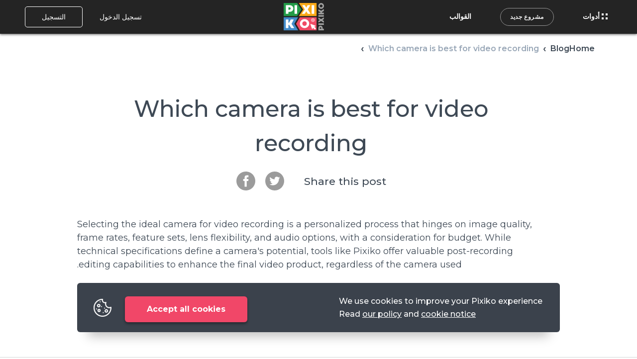

--- FILE ---
content_type: text/html; charset=UTF-8
request_url: https://pixiko.com/ar/blog/which-camera-is-best-for-video-recording
body_size: 18359
content:
<!doctype html>
<html lang="ar-SA" dir="rtl">
<meta property="og:locale" content="ar_SA" />
            <meta property="og:locale:alternate" content="en_US" />
                <meta property="og:locale:alternate" content="pt_PT" />
                <meta property="og:locale:alternate" content="es_ES" />
                <meta property="og:locale:alternate" content="fr_FR" />
                <meta property="og:locale:alternate" content="de_DE" />
                <meta property="og:locale:alternate" content="ru_RU" />
                <meta property="og:locale:alternate" content="ar_SA" />
                <meta property="og:locale:alternate" content="ja_JP" />
        <link rel="alternate" hreflang="en-US" href="https://pixiko.com/blog/which-camera-is-best-for-video-recording" />
    <link rel="alternate" hreflang="pt-PT" href="https://pixiko.com/pt/blog/which-camera-is-best-for-video-recording" />
    <link rel="alternate" hreflang="es-ES" href="https://pixiko.com/es/blog/which-camera-is-best-for-video-recording" />
    <link rel="alternate" hreflang="fr-FR" href="https://pixiko.com/fr/blog/which-camera-is-best-for-video-recording" />
    <link rel="alternate" hreflang="de-DE" href="https://pixiko.com/de/blog/which-camera-is-best-for-video-recording" />
    <link rel="alternate" hreflang="ru-RU" href="https://pixiko.com/ru/blog/which-camera-is-best-for-video-recording" />
    <link rel="alternate" hreflang="ja-JP" href="https://pixiko.com/ja/blog/which-camera-is-best-for-video-recording" />
<!-- Global Site Tag (gtag.js) - Google Analytics -->
    <script async src="https://www.googletagmanager.com/gtag/js?id=UA-116673907-1"></script>
    <script async>
            window.dataLayer = window.dataLayer || [];
            function gtag() {
                dataLayer.push(arguments);
            }
            gtag('js', new Date());
            gtag('config', 'UA-116673907-1');
    </script>
    <!-- Yandex.Metrika counter -->
    <script async type="text/javascript" >
        (function (d, w, c) {
            (w[c] = w[c] || []).push(function() {
                try {
                    w.yaCounter48307115 = new Ya.Metrika({
                        id:48307115,
                        clickmap:true,
                        trackLinks:true,
                        accurateTrackBounce:true,
                        webvisor:true
                    });
                } catch(e) { }
            });

            var n = d.getElementsByTagName("script")[0],
                x = "https://mc.yandex.ru/metrika/watch.js",
                s = d.createElement("script"),
                f = function () { n.parentNode.insertBefore(s, n); };
            for (var i = 0; i < document.scripts.length; i++) {
                if (document.scripts[i].src === x) { return; }
            }
            s.type = "text/javascript";
            s.async = true;
            s.src = x;

            if (w.opera == "[object Opera]") {
                d.addEventListener("DOMContentLoaded", f, false);
            } else { f(); }
        })(document, window, "yandex_metrika_callbacks");
    </script>
    <noscript><div><img src="https://mc.yandex.ru/watch/48307115" style="position:absolute; left:-9999px;" alt="" /></div></noscript>
    <!-- /Yandex.Metrika counter -->
<head>

  <meta charset="utf-8">
  <meta http-equiv="X-UA-Compatible" content="IE=edge">
  <meta name="viewport" content="width=device-width, initial-scale=1, shrink-to-fit=no">
  <!-- CSRF Token -->
  <meta name="csrf-token" content="vZyzhLXbkkTdSbxb7Voui7hK8yFEAPEtx9VhuRvr">
      <title>&quot;Top Video Recording Cameras 2023: Find Your Best Match for HD and 4K Quality&quot;</title>
  <meta property="og:title" content="&quot;Top Video Recording Cameras 2023: Find Your Best Match for HD and 4K Quality&quot;" />
  <meta name="description" content="Selecting the ideal video camera involves weighing image quality, frame rates, features, lenses, and audio against budget, with services like Pixiko available for post-recording edits.">
  <meta property="og:description"   content="Selecting the ideal video camera involves weighing image quality, frame rates, features, lenses, and audio against budget, with services like Pixiko available for post-recording edits." />
  <meta property="twitter:description"   content="Selecting the ideal video camera involves weighing image quality, frame rates, features, lenses, and audio against budget, with services like Pixiko available for post-recording edits." />

    <meta property="og:url" content="https://pixiko.com/ar/blog/which-camera-is-best-for-video-recording" />
  <meta property="og:type" content="website"/>
<meta name="twitter:card" content="summary_large_image"/>
      <!-- connect to domain of font files -->
    <link rel="preconnect" href="https://fonts.googleapis.com" crossorigin>
    <!-- optionally increase loading priority -->
    <link rel="preload" as="style" href="https://fonts.googleapis.com/css?family=Montserrat:300,400,400i,500,600,700&display=swap">
    <!-- async CSS -->
    <link rel="stylesheet" media="print" onload="this.onload=null;this.removeAttribute('media');" href="https://fonts.googleapis.com/css?family=Montserrat:300,400,400i,500,600,700&display=swap">
    <!-- no-JS fallback -->
    <noscript>
        <link rel="stylesheet" href="https://fonts.googleapis.com/css?family=Montserrat:300,400,400i,500,600,700&display=swap">
    </noscript>

  <link rel="stylesheet" href="/css/style.css?id=58ba53488b75c65d6068">
  <script>
    window.AppTranslitions = {"cookie":{"one":"\u0646\u062d\u0646 \u0646\u0633\u062a\u062e\u062f\u0645 \u0645\u0644\u0641\u0627\u062a \u062a\u0639\u0631\u064a\u0641 \u0627\u0644\u0627\u0631\u062a\u0628\u0627\u0637 \u0644\u062a\u062d\u0633\u064a\u0646 \u062a\u062c\u0631\u0628\u062a\u0643 \u0645\u0639 Pixiko","two":"\u0627\u0642\u0631\u0623 <a href='https:\/\/pixiko.com\/ar\/privacy-policy'> \u0633\u064a\u0627\u0633\u062a\u0646\u0627 <\/a> \u0648 <a href='https:\/\/pixiko.com\/ar\/cookie-notice'> \u0625\u0634\u0639\u0627\u0631 \u0645\u0644\u0641\u0627\u062a \u062a\u0639\u0631\u064a\u0641 \u0627\u0644\u0627\u0631\u062a\u0628\u0627\u0637 <\/a>","accept":"\u0627\u0642\u0628\u0644 \u062c\u0645\u064a\u0639 \u0645\u0644\u0641\u0627\u062a \u062a\u0639\u0631\u064a\u0641 \u0627\u0644\u0627\u0631\u062a\u0628\u0627\u0637"}}
  </script>
  <!-- Global Site Tag (gtag.js) - Google Analytics -->
    <script async src="https://www.googletagmanager.com/gtag/js?id=UA-116673907-1"></script>
    <script async>
            window.dataLayer = window.dataLayer || [];
            function gtag() {
                dataLayer.push(arguments);
            }
            gtag('js', new Date());
            gtag('config', 'UA-116673907-1');
    </script>
    <!-- Yandex.Metrika counter -->
    <script async type="text/javascript" >
        (function (d, w, c) {
            (w[c] = w[c] || []).push(function() {
                try {
                    w.yaCounter48307115 = new Ya.Metrika({
                        id:48307115,
                        clickmap:true,
                        trackLinks:true,
                        accurateTrackBounce:true,
                        webvisor:true
                    });
                } catch(e) { }
            });

            var n = d.getElementsByTagName("script")[0],
                x = "https://mc.yandex.ru/metrika/watch.js",
                s = d.createElement("script"),
                f = function () { n.parentNode.insertBefore(s, n); };
            for (var i = 0; i < document.scripts.length; i++) {
                if (document.scripts[i].src === x) { return; }
            }
            s.type = "text/javascript";
            s.async = true;
            s.src = x;

            if (w.opera == "[object Opera]") {
                d.addEventListener("DOMContentLoaded", f, false);
            } else { f(); }
        })(document, window, "yandex_metrika_callbacks");
    </script>
    <noscript><div><img src="https://mc.yandex.ru/watch/48307115" style="position:absolute; left:-9999px;" alt="" /></div></noscript>
    <!-- /Yandex.Metrika counter -->
    <link rel="preload" href="/js/site_app.js?id=14f14e01587971c0e1ec" as="script">
        </head>
<body>
<svg width="0" height="0" class="hidden">
    <symbol xmlns="http://www.w3.org/2000/svg" xml:space="preserve" viewBox="0 0 240.835 240.835" id="arrow-down">
      <path d="M129.007 183.015c-4.68 4.68-12.499 4.68-17.191 0L3.555 75.031c-4.74-4.74-4.74-12.427 0-17.155 4.74-4.74 12.439-4.74 17.179 0l99.683 99.406 99.671-99.418c4.752-4.74 12.439-4.74 17.191 0 4.74 4.74 4.74 12.427 0 17.155z" fill="currentColor"></path>
    </symbol>
    <symbol fill="none" xmlns="http://www.w3.org/2000/svg" viewBox="0 0 100 100" id="totoro">
        <path d="M72.635 37.698C70.16 29.53 68 21 60.122 18.574L60.495 16.682C64.661 14.024 62.84 4.37199 61.136 4.01399C59.449 3.65899 53.417 10.071 55.475 15.615L54.855 17.225C53.063 17.003 51.416 17 50 17C48.584 17 46.937 17.003 45.145 17.225L44.525 15.615C46.583 10.071 40.551 3.65999 38.864 4.01399C37.16 4.37299 35.339 14.024 39.505 16.682L39.878 18.574C32 21 29.84 29.53 27.365 37.698C23.6 41.483 18 50.856 18 67.681C18 71.971 20.771 72.761 23 73C26.149 84.545 33 90 33 90H50H67C67 90 73.851 84.545 77 73C79.229 72.761 82 71.971 82 67.681C82 50.856 76.4 41.483 72.635 37.698Z" fill="#7C8A9E"></path>
        <path d="M67 91H33C32.773 91 32.554 90.923 32.377 90.782C32.093 90.555 25.486 85.193 22.218 73.91C20.391 73.636 17 72.648 17 67.682C17 48.694 24.028 39.72 26.478 37.175L26.8 36.105C29.08 28.513 31.436 20.67 38.728 17.912L38.602 17.269C35.903 15.193 35.62 10.683 36.228 7.34097C36.497 5.86797 37.169 3.34897 38.658 3.03597C40.179 2.71497 42.038 4.64997 42.767 5.49497C44.918 7.99197 46.745 11.916 45.588 15.594L45.802 16.147C47.374 16 48.812 16 50 16C51.188 16 52.626 16 54.198 16.147L54.412 15.594C53.256 11.916 55.082 7.99197 57.233 5.49497C57.962 4.64897 59.818 2.71297 61.342 3.03597C62.83 3.34897 63.503 5.86797 63.772 7.34097C64.38 10.683 64.097 15.193 61.398 17.269L61.272 17.912C68.564 20.67 70.92 28.513 73.2 36.105L73.522 37.175C75.972 39.719 83 48.694 83 67.682C83 72.649 79.609 73.637 77.782 73.911C74.513 85.193 67.907 90.556 67.623 90.783C67.446 90.923 67.227 91 67 91ZM33.371 89H66.629C67.871 87.891 73.357 82.556 76.035 72.737C76.143 72.34 76.484 72.049 76.893 72.006C79.358 71.742 81 70.905 81 67.682C81 48.978 74.056 40.543 71.927 38.404C71.812 38.288 71.727 38.146 71.679 37.989L71.285 36.681C68.967 28.962 66.776 21.67 59.828 19.531C59.338 19.381 59.042 18.885 59.14 18.382L59.513 16.49C59.566 16.222 59.726 15.987 59.956 15.841C61.621 14.778 61.968 12.257 62.026 10.849C62.148 7.87997 61.308 5.51597 60.868 5.00897C60.45 5.14797 58.994 6.16997 57.669 8.25897C56.76 9.69197 55.387 12.508 56.412 15.268C56.497 15.497 56.495 15.748 56.408 15.976L55.788 17.586C55.623 18.015 55.189 18.272 54.731 18.219C52.979 18 51.327 18 50 18C48.673 18 47.021 18 45.268 18.217C44.812 18.271 44.376 18.012 44.211 17.584L43.591 15.974C43.504 15.746 43.502 15.495 43.587 15.266C44.612 12.506 43.239 9.68997 42.33 8.25697C41.043 6.22697 39.631 5.20397 39.114 5.02697C38.67 5.57097 37.851 7.91497 37.972 10.847C38.031 12.255 38.377 14.776 40.042 15.839C40.272 15.985 40.433 16.22 40.485 16.488L40.858 18.38C40.957 18.882 40.661 19.379 40.17 19.529C33.222 21.669 31.031 28.96 28.713 36.679L28.319 37.987C28.271 38.144 28.186 38.286 28.071 38.402C25.944 40.543 19 48.978 19 67.682C19 70.906 20.642 71.742 23.106 72.006C23.515 72.049 23.856 72.34 23.964 72.737C26.644 82.556 32.129 87.891 33.371 89Z" fill="#1F212B"></path>
        <path d="M74.5 61C74.5 75.083 63.531 86.5 50 86.5C36.469 86.5 25.5 75.083 25.5 61C25.5 46.917 34.5 36.5 50 36.5C65.5 36.5 74.5 46.917 74.5 61Z" fill="#FEF6AA"></path>
        <path d="M50 87C36.215 87 25 75.336 25 61C25 45.813 34.813 36 50 36C65.187 36 75 45.813 75 61C75 75.336 63.785 87 50 87ZM50 37C35.421 37 26 46.42 26 61C26 74.785 36.767 86 50 86C63.233 86 74 74.785 74 61C74 46.42 64.579 37 50 37Z" fill="#1F212B"></path>
        <path d="M40 29.5C41.933 29.5 43.5 27.933 43.5 26C43.5 24.067 41.933 22.5 40 22.5C38.067 22.5 36.5 24.067 36.5 26C36.5 27.933 38.067 29.5 40 29.5Z" fill="#FEFDEF"></path>
        <path d="M40 30C37.794 30 36 28.206 36 26C36 23.794 37.794 22 40 22C42.206 22 44 23.794 44 26C44 28.206 42.206 30 40 30ZM40 23C38.346 23 37 24.346 37 26C37 27.654 38.346 29 40 29C41.654 29 43 27.654 43 26C43 24.346 41.654 23 40 23Z" fill="#1F212B"></path>
        <path d="M34.501 30C34.466 30 34.431 29.997 34.396 29.989L20.396 26.989C20.125 26.931 19.954 26.665 20.011 26.395C20.07 26.125 20.34 25.953 20.605 26.011L34.605 29.011C34.876 29.069 35.047 29.335 34.99 29.605C34.938 29.839 34.731 30 34.501 30Z" fill="#1F212B"></path>
        <path d="M33.0592 32.354C33.0552 32.354 33.0512 32.354 33.0472 32.354L18.4882 32C18.2122 31.993 17.9932 31.764 18.0002 31.488C18.0072 31.212 18.2362 31.021 18.5122 31L33.0712 31.354C33.3472 31.361 33.5662 31.59 33.5592 31.866C33.5522 32.138 33.3292 32.354 33.0592 32.354Z" fill="#1F212B"></path>
        <path d="M18.4991 37C18.2551 37 18.0411 36.82 18.0051 36.571C17.9661 36.298 18.1561 36.044 18.4301 36.005L32.4301 34.005C32.6981 33.966 32.9561 34.156 32.9951 34.429C33.0341 34.702 32.8441 34.956 32.5701 34.995L18.5701 36.995C18.5471 36.999 18.5221 37 18.4991 37Z" fill="#1F212B"></path>
        <path d="M65.4992 30C65.2692 30 65.0612 29.839 65.0112 29.605C64.9532 29.335 65.1252 29.069 65.3962 29.011L79.3962 26.011C79.6642 25.953 79.9312 26.125 79.9902 26.395C80.0482 26.665 79.8762 26.931 79.6052 26.989L65.6052 29.989C65.5692 29.997 65.5342 30 65.4992 30Z" fill="#1F212B"></path>
        <path d="M66.9416 32.354C66.6706 32.354 66.4486 32.138 66.4416 31.866C66.4346 31.59 66.6536 31.361 66.9296 31.354L81.4886 31C81.7716 31.028 81.9936 31.212 82.0006 31.488C82.0076 31.764 81.7886 31.993 81.5126 32L66.9536 32.354C66.9496 32.354 66.9456 32.354 66.9416 32.354Z" fill="#1F212B"></path>
        <path d="M81.5011 37.0001C81.4781 37.0001 81.4531 36.999 81.4301 36.995L67.4301 34.995C67.1571 34.956 66.9661 34.7031 67.0051 34.4291C67.0451 34.1561 67.3041 33.9651 67.5701 34.0051L81.5701 36.0051C81.8431 36.0441 82.0341 36.297 81.9951 36.571C81.9591 36.82 81.7451 37.0001 81.5011 37.0001Z" fill="#1F212B"></path>
        <path d="M53 27.154C53 27.791 51.657 29 50 29C48.343 29 47 27.791 47 27.154C47 26.517 48.343 26 50 26C51.657 26 53 26.517 53 27.154Z" fill="#1F212B"></path>
        <path d="M40 27.5C40.8284 27.5 41.5 26.8284 41.5 26C41.5 25.1716 40.8284 24.5 40 24.5C39.1716 24.5 38.5 25.1716 38.5 26C38.5 26.8284 39.1716 27.5 40 27.5Z" fill="#1F212B"></path>
        <path d="M60 29.5C61.933 29.5 63.5 27.933 63.5 26C63.5 24.067 61.933 22.5 60 22.5C58.067 22.5 56.5 24.067 56.5 26C56.5 27.933 58.067 29.5 60 29.5Z" fill="#FEFDEF"></path>
        <path d="M60 30C57.794 30 56 28.206 56 26C56 23.794 57.794 22 60 22C62.206 22 64 23.794 64 26C64 28.206 62.206 30 60 30ZM60 23C58.346 23 57 24.346 57 26C57 27.654 58.346 29 60 29C61.654 29 63 27.654 63 26C63 24.346 61.654 23 60 23Z" fill="#1F212B"></path>
        <path d="M60 27.5C60.8284 27.5 61.5 26.8284 61.5 26C61.5 25.1716 60.8284 24.5 60 24.5C59.1716 24.5 58.5 25.1716 58.5 26C58.5 26.8284 59.1716 27.5 60 27.5Z" fill="#1F212B"></path>
        <path d="M53.7644 44.635C53.7644 45.606 52.0784 43.404 49.9994 43.404C47.9204 43.404 46.2344 45.606 46.2344 44.635C46.2344 43.664 47.9204 41.118 49.9994 41.118C52.0784 41.118 53.7644 43.664 53.7644 44.635Z" fill="#1F212B"></path>
        <path d="M48.7513 52.215C48.8203 53.172 47.0033 51.123 44.9563 51.271C42.9083 51.419 41.4053 53.708 41.3363 52.752C41.2673 51.795 42.7453 49.168 44.7933 49.02C46.8403 48.871 48.6823 51.258 48.7513 52.215Z" fill="#1F212B"></path>
        <path d="M51.248 52.215C51.179 53.172 52.996 51.123 55.043 51.271C57.091 51.419 58.594 53.708 58.663 52.752C58.732 51.795 57.254 49.168 55.206 49.02C53.159 48.871 51.317 51.258 51.248 52.215Z" fill="#1F212B"></path>
        <path d="M38.7515 53.618C39.0625 54.538 36.5685 52.865 34.5995 53.532C32.6305 54.199 31.6105 56.721 31.2995 55.801C30.9885 54.881 32.2305 51.98 34.1995 51.313C36.1685 50.646 38.4405 52.698 38.7515 53.618Z" fill="#1F212B"></path>
        <path d="M61.2472 53.618C60.9362 54.538 63.4302 52.865 65.3992 53.532C67.3682 54.199 68.3882 56.721 68.6992 55.801C69.0102 54.881 67.7682 51.98 65.7992 51.313C63.8302 50.646 61.5582 52.698 61.2472 53.618Z" fill="#1F212B"></path>
        <path d="M35.3589 47.7C35.6199 48.706 36.8419 46.17 38.8549 45.648C40.8679 45.126 42.9089 46.606 42.6479 45.6C42.3869 44.594 40.8009 42.616 38.7879 43.138C36.7749 43.66 35.0979 46.694 35.3589 47.7Z" fill="#1F212B"></path>
        <path d="M64.6417 47.7C64.3807 48.706 63.1587 46.17 61.1457 45.648C59.1327 45.126 57.0917 46.606 57.3527 45.6C57.6137 44.594 59.1997 42.616 61.2127 43.138C63.2257 43.66 64.9027 46.694 64.6417 47.7Z" fill="#1F212B"></path>
    </symbol>
    <symbol fill="none" xmlns="http://www.w3.org/2000/svg" viewBox="0 0 869 378" id="filter-bg">
        <mask id="a" maskUnits="userSpaceOnUse" x="0" y="0" width="869" height="378">
            <rect x=".5" y=".5" width="868" height="377" rx="5.5" fill="#fff" stroke="#fff"></rect>
        </mask>
        <g mask="url(#a)">
            <g filter="url(#b)">
                <path d="M856.084 323.218c15.436 8.399 23.154 12.598 23.2 19.082.047 6.484-7.61 10.794-22.923 19.414l-175.569 98.828c-14.597 8.216-21.896 12.325-27.344 9.139C648 466.496 648 458.121 648 441.37V247.016c0-16.511 0-24.767 5.38-27.964 5.38-3.198 12.631.748 27.135 8.639l175.569 95.527Z" fill="url(#c)" fill-opacity=".67"></path>
            </g>
            <g filter="url(#d)">
                <path d="M539.233 117.053c1.626 13.417 2.439 20.126-1.557 23.933-3.996 3.808-10.658 2.672-23.981.4l-210.033-35.813c-19.035-3.246-28.553-4.869-30.516-11.398-1.964-6.53 5.08-13.133 19.168-26.34l184.71-173.151c13.841-12.976 20.762-19.463 27.112-17.156 6.351 2.308 7.492 11.725 9.774 30.56l25.323 208.965Z" fill="url(#e)" fill-opacity=".5"></path>
            </g>
            <g filter="url(#f)">
                <path d="M374.857 291.828c14.73 8.36 22.095 12.54 22.142 18.89.047 6.351-7.256 10.639-21.862 19.215L91.139 496.681c-14.713 8.638-22.07 12.958-27.604 9.789C58 503.301 58 494.771 58 477.709V149.782c0-16.81 0-25.215 5.465-28.397 5.465-3.182 12.774.967 27.394 9.264l283.998 161.179Z" fill="url(#g)" fill-opacity=".34"></path>
            </g>
        </g>
        <defs>
            <filter id="b" x="525" y="94.939" width="477.285" height="498.821" filterUnits="userSpaceOnUse" color-interpolation-filters="sRGB">
                <feFlood flood-opacity="0" result="BackgroundImageFix"></feFlood>
                <feBlend in="SourceGraphic" in2="BackgroundImageFix" result="shape"></feBlend>
                <feGaussianBlur stdDeviation="61.5" result="effect1_foregroundBlur_34:738"></feGaussianBlur>
            </filter>
            <filter id="d" x="149.822" y="-245.931" width="513.75" height="512.405" filterUnits="userSpaceOnUse" color-interpolation-filters="sRGB">
                <feFlood flood-opacity="0" result="BackgroundImageFix"></feFlood>
                <feBlend in="SourceGraphic" in2="BackgroundImageFix" result="shape"></feBlend>
                <feGaussianBlur stdDeviation="61.5" result="effect1_foregroundBlur_34:738"></feGaussianBlur>
            </filter>
            <filter id="f" x="-141" y="-78.686" width="737" height="785.194" filterUnits="userSpaceOnUse" color-interpolation-filters="sRGB">
                <feFlood flood-opacity="0" result="BackgroundImageFix"></feFlood>
                <feBlend in="SourceGraphic" in2="BackgroundImageFix" result="shape"></feBlend>
                <feGaussianBlur stdDeviation="99.5" result="effect1_foregroundBlur_34:738"></feGaussianBlur>
            </filter>
            <radialGradient id="c" cx="0" cy="0" r="1" gradientUnits="userSpaceOnUse" gradientTransform="matrix(85.7457 -66.48578 90.89388 117.22446 705.017 410.986)">
                <stop stop-color="#A2D2FB"></stop>
                <stop offset=".676" stop-color="#FEC5CE"></stop>
                <stop offset="1" stop-color="#FFCCD4"></stop>
            </radialGradient>
            <radialGradient id="g" cx="0" cy="0" r="1" gradientUnits="userSpaceOnUse" gradientTransform="rotate(-38.965 655.112 8.94) scale(158.84 219.262)">
                <stop stop-color="#438BC9"></stop>
                <stop offset="1" stop-color="#F29CAA"></stop>
            </radialGradient>
            <linearGradient id="e" x1="242.931" y1="77.088" x2="506.357" y2="113.676" gradientUnits="userSpaceOnUse">
                <stop offset=".374" stop-color="#64A0D3"></stop>
                <stop offset=".478" stop-color="#FFB4BF"></stop>
                <stop offset="1" stop-color="#FFCCD4"></stop>
            </linearGradient>
        </defs>

    </symbol>
    <symbol fill="none" xmlns="http://www.w3.org/2000/svg" viewBox="0 0 8 103" id="svg-arrow">
        <path d="M3.64645 102.354C3.84171 102.549 4.15829 102.549 4.35355 102.354L7.53553 99.1716C7.7308 98.9763 7.7308 98.6597 7.53553 98.4645C7.34027 98.2692 7.02369 98.2692 6.82843 98.4645L4 101.293L1.17157 98.4645C0.976311 98.2692 0.659728 98.2692 0.464466 98.4645C0.269204 98.6597 0.269204 98.9763 0.464466 99.1716L3.64645 102.354ZM3.5 0L3.5 102H4.5L4.5 0L3.5 0Z" fill="white"></path>
    </symbol>
    <symbol fill="none" xmlns="http://www.w3.org/2000/svg" viewBox="0 0 58 58" id="svg-removed">
        <path fill-rule="evenodd" clip-rule="evenodd" d="M0 29C0 13.156 13.199 0 29 0c15.844 0 29 13.2 29 29 0 15.816-13.208 29-29 29-7.643 0-14.897-3.045-20.426-8.574C3.045 43.896 0 36.643 0 29Zm10.977 18.023C15.864 51.91 22.265 54.602 29 54.602c6.18 0 12.077-2.268 16.783-6.416l-9.319-9.319a5.092 5.092 0 0 1-4.066 2.028H15.406a5.103 5.103 0 0 1-5.097-5.098V22.203a5.104 5.104 0 0 1 4.438-5.053l-4.932-4.932C.889 22.342 1.275 37.32 10.977 47.023ZM33.988 36.39a1.7 1.7 0 0 1-1.59 1.105H15.406c-.937 0-1.699-.762-1.699-1.7V22.204c0-.937.762-1.7 1.7-1.7H18.1l15.887 15.888Zm-1.59-15.887h-9.491l11.19 11.19v-9.49c0-.938-.762-1.7-1.699-1.7Zm15.787 25.278-7.18-7.181 4.227 2.114a1.7 1.7 0 0 0 2.46-1.52v-20.39a1.7 1.7 0 0 0-2.46-1.52l-7.835 3.918a5.106 5.106 0 0 0-4.999-4.098h-12.89l-7.29-7.29C17.068 5.538 23.034 3.397 29 3.397c6.485 0 12.97 2.527 18.023 7.58 9.702 9.702 10.088 24.681 1.162 34.805Zm-10.689-20.83v8.095l6.797 3.399V21.554l-6.797 3.399Z" fill="#686868"></path>
    </symbol>
</svg>
<div class="dashboard-navigation-mobile">
    <div class="dnav-mobile dnav-left"><a href="https://pixiko.com/ar" class="dnav-logo is-mobile"></a></div>
    <div class="dnav-mobile dnav-menu">
        <div class="dmenu">
            <input type="checkbox" class="dmenu-control-checkbox" id="dmenu-links">
            <label class="dmenu-hamburger" for="dmenu-links"></label>
            <div class="dmenu-control">
                <label class="dmenu-control-close is-center" for="dmenu-links"></label>
                <div class="dmenu-control-body">
                    <a href="https://pixiko.com/ar/tools" class="dmenu-link">أدوات</a>
                    <a href="https://pixiko.com/ar/templates" class="dmenu-link">القوالب</a>
                </div>
            </div>
        </div>
        <a href="/editor-evolution" class="dnav-btn dnav-btn__silver is-mlm is-mrm">مشروع جديد</a>
    </div>
    <div class="dnav-mobile dnav-right">
        <div class="dmenu is-downmenu">
            <svg class="dmenu-arrow"><use xlink:href="#arrow-down"></use></svg>
            <input type="checkbox" class="dmenu-control-checkbox" id="dmenu-user">
            <label class="dmenu-name" for="dmenu-user">
                                                    Menu
                            </label>
            <div class="dmenu-control is-right">
                <label class="dmenu-control-close" for="dmenu-user"></label>
                <div class="dmenu-control-body">
                                                                <a href="/login" class="dmenu-link" id="header-login" data-tab="login" title="Login" onclick="if(typeof ym !== 'undefined') ym(48307115, 'reachGoal', 'loginclick'); return true;">Login</a>
                        <a href="/register" class="dmenu-link" id="header-signup" data-tab="register" title="Sign up" onclick="if(typeof ym !== 'undefined') ym(48307115, 'reachGoal', 'signupclick'); return true;">Sign up</a>
                                    </div>
            </div>
        </div>
    </div>
</div>
<nav role="navigation" aria-label="main navigation" class="dashboard-navigation">
    <div class="dnav dnav-left">
        <a href="https://pixiko.com/ar/tools" class="dnav-link"><i class="dnav-icon dnav-icon--tools"></i> أدوات</a>
        <a href="/editor-evolution" class="dnav-btn dnav-btn__normal is-ml2 is-mr2">مشروع جديد</a>
        <a href="https://pixiko.com/ar/templates" class="dnav-link">القوالب</a>
    </div>
    <div class="dnav dnav-center"><a href="https://pixiko.com/ar" class="dnav-logo"></a></div>
    <div class="dnav dnav-right">
                           <a href="/login" class="btn btn-link-white btn-p1 btn-link-hover-border sign__link" id="header-login" data-tab="login" title="Login" onclick="if(typeof ym !== 'undefined') ym(48307115, 'reachGoal', 'loginclick'); return true;">تسجيل الدخول</a>
           <a href="/register" class="btn btn-border btn-p1 sign__link" id="header-signup" data-tab="register" title="Sign up" onclick="if(typeof ym !== 'undefined') ym(48307115, 'reachGoal', 'signupclick'); return true;">التسجيل</a>
            </div>
</nav>

  <div class="breadcrumbs">
    <div class="container">
      <ol class="breadcrumb" itemscope itemtype="https://schema.org/BreadcrumbList">
                                                        <li class="breadcrumb-item" itemprop="itemListElement" itemscope itemtype="https://schema.org/ListItem">
                    <a itemprop="item"  href="https://pixiko.com/ar"><span itemprop="name">Home</span></a>
                    <meta itemprop="position" content="1" />
                </li>
            
                                                <li class="breadcrumb-item" itemprop="itemListElement" itemscope itemtype="https://schema.org/ListItem">
                    <a itemprop="item"  href="https://pixiko.com/ar/blog"><span itemprop="name">Blog</span></a>
                    <meta itemprop="position" content="2" />
                </li>
            
                                                <li class="breadcrumb-item active" itemprop="itemListElement" itemscope itemtype="https://schema.org/ListItem">
                    <span itemprop="name">Which camera is best for video recording</span>
                    <meta itemprop="position" content="3" />
                </li>
            
            </ol>


    </div>
  </div>
  <main class="content">
    <div class="blog">
      <div class="tool__top blog__top">
        <div class="container">
          <h1>Which camera is best for video recording</h1>
          <div class="blog__share_top">
            <div class="blog__share">
  <div class="blog__share_label"> Share this post </div>
  <div class="blog__share_links">
    <a href="https://twitter.com/intent/tweet?url=https://pixiko.com/ar/blog/which-camera-is-best-for-video-recording&text=Which camera is best for video recording" class="blog__share_link" title="Twitter" target="_blank">
      <svg xmlns="http://www.w3.org/2000/svg" width="50" height="50" viewBox="0 0 49.652 49.652">
        <path
          d="M24.826 0C11.137 0 0 11.137 0 24.826s11.137 24.826 24.826 24.826 24.826-11.138 24.826-24.826S38.516 0 24.826 0zM35.9 19.144a16.63 16.63 0 0 1 .017.742c0 7.55-5.746 16.255-16.26 16.255a16.16 16.16 0 0 1-8.759-2.565c.447.053.902.08 1.363.08a11.47 11.47 0 0 0 7.097-2.446 5.72 5.72 0 0 1-5.338-3.969 5.76 5.76 0 0 0 1.074.103c.52 0 1.027-.068 1.506-.2-2.614-.524-4.583-2.833-4.583-5.603v-.072a5.69 5.69 0 0 0 2.587.714 5.71 5.71 0 0 1-2.541-4.755 5.69 5.69 0 0 1 .773-2.874c2.817 3.458 7.03 5.732 11.777 5.972-.098-.42-.147-.854-.147-1.303 0-3.155 2.558-5.714 5.713-5.714a5.71 5.71 0 0 1 4.171 1.804c1.303-.256 2.523-.73 3.63-1.387a5.74 5.74 0 0 1-2.516 3.162 11.36 11.36 0 0 0 3.282-.899c-.762 1.144-1.73 2.15-2.848 2.954z"/>
      </svg>
    </a>
    <a href="https://www.facebook.com/sharer/sharer.php?u=https://pixiko.com/ar/blog/which-camera-is-best-for-video-recording&title=Which camera is best for video recording" class="blog__share_link" title="Facebook" target="_blank">
      <svg xmlns="http://www.w3.org/2000/svg" viewBox="0 0 486.392 486.392">
        <path
          d="M243.196 0C108.89 0 0 108.89 0 243.196s108.89 243.196 243.196 243.196S486.392 377.5 486.392 243.196C486.392 108.86 377.5 0 243.196 0zm62.866 243.165l-39.854.03-.03 145.917h-54.69V243.196H175v-50.28l36.48-.03-.06-29.61c0-41.04 11.126-65.997 59.43-65.997h40.25v50.31h-25.17c-18.817 0-19.73 7.022-19.73 20.124l-.06 25.17h45.234l-5.32 50.28z"/>
      </svg>
    </a>
    
  </div>
</div>

          </div>
          <div class="blog__description"><p>Selecting the ideal camera for video recording is a personalized process that hinges on image quality, frame rates, feature sets, lens flexibility, and audio options, with a consideration for budget. While technical specifications define a camera's potential, tools like Pixiko offer valuable post-recording editing capabilities to enhance the final video product, regardless of the camera used.</p></div>
          <div class="tool__top_btn blog__top_btn">
                          <div class="tool__top_btn">
                <a class="btn btn-pink btn-editor" href="/editor-evolution">Get started!</a>
              </div>
                      </div>
        </div>
      </div>
                      <div class="blog__content">
        <div class="blog__content_inner">
          <div class="container">
            <p>Selecting the perfect camera for video recording can feel overwhelming given the plethora of options on the market. The ideal camera for video recording is mostly dependent on your specific preferences, budget, and skill level. When making your decision, there are a few essential factors to consider:</p>
<ol>
<li>Clarity and Image Quality: The camera&rsquo;s resolution determines the sharpness and detail of your videos. Many cameras now offer Full HD (1080p) resolution, while higher-end models can capture 4K or 8K footage. Opting for higher resolution is crucial if you plan to showcase your work professionally or on larger screens. Additionally, consider the camera&rsquo;s sensor size and low-light performance, as these factors greatly impact image quality.</li>
<li>Frame Rates and Slow-motion: Different cameras provide varying frame rates, dictating the smoothness of your videos. Look for a camera that can shoot at higher frame rates, as this allows for better slow-motion capabilities. Although 24 frames per second (fps) is the standard for cinematic videos, having the option to shoot at higher rates, like 60 fps or 120 fps, offers flexibility and creative opportunities.</li>
<li>Video Features and Codecs: Advanced cameras come equipped with a range of video features, including manual exposure control, various picture profiles, image stabilization, and focus peaking. These features provide better control over your footage and enable you to achieve your desired aesthetic. Additionally, consider the camera&rsquo;s video codecs and formats, as they determine the efficiency of capturing and storing videos without significant loss in quality.</li>
<li>Interchangeable Lens System: Opting for a camera with interchangeable lenses offers versatility. Different lenses allow for experimentation with focal lengths, depth of field, and artistic effects. It also allows you to adapt to different shooting scenarios, such as wide-angle landscapes or telephoto close-ups.</li>
<li>Audio Quality and Connectivity: While video quality is important, audio quality is equally crucial. Look for a camera with good built-in microphones or the ability to connect external microphones. Ensure that the camera provides sufficient audio connectivity options, such as a microphone input, headphone output, or XLR inputs, based on your requirements.</li>
<li>Budget Considerations: Your budget plays a significant role in determining the camera that suits your needs. While professional-grade cameras offer exceptional video quality and extensive features, they can be costly. However, many consumer-level cameras offer excellent video capabilities at more reasonable prices.</li>
</ol>
<p>Ultimately, the best camera for video recording is subjective and hinges on your particular needs and preferences. In addition to various camera options, you can enhance and refine your video footage by leveraging online video editing tools like Pixiko. Pixiko is an easy-to-use online video editor that provides a wide range of editing tools and effects. It allows users to trim, merge, add captions or text, apply filters, and incorporate background music, making it an excellent choice for editing videos recorded with any camera.</p>
<p>In conclusion, determining the ideal camera for video recording involves considering factors such as resolution, frame rate, sensor size, low-light performance, and autofocus capabilities. However, regardless of the camera chosen, utilizing online video editors like Pixiko can further elevate the quality and creative potential of your recorded videos.</p>
          </div>
        </div>
      </div>
      
      <div class="blog__bottom">
        <div class="container">
                      <div class="blog__bottom_btn">
              <a class="btn btn-pink btn-editor" href="/editor-evolution">Get started!</a>
            </div>
                  </div>

        <div class="blog__subscribe container">
          <div class="blog__subscribe_inner">
            <div class="blog__share_bottom">
              <div class="blog__share">
  <div class="blog__share_label"> Share this post </div>
  <div class="blog__share_links">
    <a href="https://twitter.com/intent/tweet?url=https://pixiko.com/ar/blog/which-camera-is-best-for-video-recording&text=Which camera is best for video recording" class="blog__share_link" title="Twitter" target="_blank">
      <svg xmlns="http://www.w3.org/2000/svg" width="50" height="50" viewBox="0 0 49.652 49.652">
        <path
          d="M24.826 0C11.137 0 0 11.137 0 24.826s11.137 24.826 24.826 24.826 24.826-11.138 24.826-24.826S38.516 0 24.826 0zM35.9 19.144a16.63 16.63 0 0 1 .017.742c0 7.55-5.746 16.255-16.26 16.255a16.16 16.16 0 0 1-8.759-2.565c.447.053.902.08 1.363.08a11.47 11.47 0 0 0 7.097-2.446 5.72 5.72 0 0 1-5.338-3.969 5.76 5.76 0 0 0 1.074.103c.52 0 1.027-.068 1.506-.2-2.614-.524-4.583-2.833-4.583-5.603v-.072a5.69 5.69 0 0 0 2.587.714 5.71 5.71 0 0 1-2.541-4.755 5.69 5.69 0 0 1 .773-2.874c2.817 3.458 7.03 5.732 11.777 5.972-.098-.42-.147-.854-.147-1.303 0-3.155 2.558-5.714 5.713-5.714a5.71 5.71 0 0 1 4.171 1.804c1.303-.256 2.523-.73 3.63-1.387a5.74 5.74 0 0 1-2.516 3.162 11.36 11.36 0 0 0 3.282-.899c-.762 1.144-1.73 2.15-2.848 2.954z"/>
      </svg>
    </a>
    <a href="https://www.facebook.com/sharer/sharer.php?u=https://pixiko.com/ar/blog/which-camera-is-best-for-video-recording&title=Which camera is best for video recording" class="blog__share_link" title="Facebook" target="_blank">
      <svg xmlns="http://www.w3.org/2000/svg" viewBox="0 0 486.392 486.392">
        <path
          d="M243.196 0C108.89 0 0 108.89 0 243.196s108.89 243.196 243.196 243.196S486.392 377.5 486.392 243.196C486.392 108.86 377.5 0 243.196 0zm62.866 243.165l-39.854.03-.03 145.917h-54.69V243.196H175v-50.28l36.48-.03-.06-29.61c0-41.04 11.126-65.997 59.43-65.997h40.25v50.31h-25.17c-18.817 0-19.73 7.022-19.73 20.124l-.06 25.17h45.234l-5.32 50.28z"/>
      </svg>
    </a>
    
  </div>
</div>

            </div>
          </div>
        </div>

                  <div class="blog__related">
            <div class="container">
              <h2 class="block-title">Read this next!</h2>
              <div class="row blog__related_items">
                                                                                                    <div class="col-md-4 mb-4 blog__related_item">
                    <a class="blog__related_link" href="https://pixiko.com/ar/blog/mp4-editor" title="محرر إم بي 4 مع أدوات مفيدة مجانية">
                      <div class="blog__related_image">
                        <img class="lazy" data-src="/img/640x360//assets/images/blog/thumbnail-mp4-editor-with-free-useful-tools.png" alt="محرر إم بي 4 مع أدوات مفيدة مجانية">
                      </div>
                      <div class="blog__related_title mt-2">محرر إم بي 4 مع أدوات مفيدة مجانية</div>
                    </a>
                  </div>
                                                                                                                                                                              <div class="col-md-4 mb-4 blog__related_item">
                    <a class="blog__related_link" href="https://pixiko.com/ar/blog/video-editing-for-blogging" title="تحرير الفيديو للتدوين">
                      <div class="blog__related_image">
                        <img class="lazy" data-src="/img/640x360/storage/assets/galleries/blog/31 Video blogging.jpg" alt="تحرير الفيديو للتدوين">
                      </div>
                      <div class="blog__related_title mt-2">تحرير الفيديو للتدوين</div>
                    </a>
                  </div>
                                                                                                                                                                              <div class="col-md-4 mb-4 blog__related_item">
                    <a class="blog__related_link" href="https://pixiko.com/ar/blog/how-to-use-a-slow-motion-effect" title="كيفية استخدام تأثير الحركة البطيئة">
                      <div class="blog__related_image">
                        <img class="lazy" data-src="/img/640x360/storage/assets/galleries/blog/32 Slow.jpg" alt="كيفية استخدام تأثير الحركة البطيئة">
                      </div>
                      <div class="blog__related_title mt-2">كيفية استخدام تأثير الحركة البطيئة</div>
                    </a>
                  </div>
                              </div>
            </div>
          </div>
              </div>

    </div>
  </main>

<section class="follow mt-5 mb-5 pt-5 pb-5">
  <div class="container">
    <h2 class="block-title">Follow Us</h2>
    <div class="row follow__items">
      <div class="col-sm-4">
        <a href="https://www.facebook.com/pixikocom/" target="_blank" rel="nofollow">
            <img alt="" height="126" src="/assets/images/fb-button.png" width="370" class="img-responsive">
        </a>
      </div>
      <div class="col-sm-4">
        <a href="https://www.youtube.com/channel/UC16Ec0C0UpsJGT_HlBIEHLQ" target="_blank" rel="nofollow">
            <img alt="" height="126" src="/assets/images/youtube-button.png" width="370" class="img-responsive">
        </a>
      </div>
      <div class="col-sm-4">
        <a href="https://www.instagram.com/pixikocom/" target="_blank" rel="nofollow">
            <img alt="" height="126" src="/assets/images/inst-button.png" width="370" class="img-responsive">
        </a>
      </div>
    </div>
  </div>
</section>
<footer class="footer">
  <div class="container">
    <div class="row">
                    <div class="col-xl-2 col-md-3 mb-sm-3">
                <div class="footer__nav_header">
                                            <a href="https://pixiko.com/ar/tools">أدوات</a>
                                    </div>
                <nav class="nav flex-column footer__menu footer__menu-blog mt-3">
                                                                        <a class="nav-link" href="https://pixiko.com/ar/tools/add-text-to-video">أضف نصا إلى مقطع فيديو</a>
                                                                                                <a class="nav-link" href="https://pixiko.com/ar/tools/add-music">إضافة الموسيقى إلى الفيديو</a>
                                                                                                <a class="nav-link" href="https://pixiko.com/ar/tools/video-mute">كتم صوت الفيديو</a>
                                                                                                <a class="nav-link" href="https://pixiko.com/ar/tools/video-combiner">فيديو الموحد</a>
                                                                                                <a class="nav-link" href="https://pixiko.com/ar/tools/crop-video">اقتصاص الفيديو</a>
                                                                                                <a class="nav-link" href="https://pixiko.com/ar/tools/video-watermark">فيديو العلامة المائية</a>
                                                                                                <a class="nav-link" href="https://pixiko.com/ar/tools/video-converter">محول الفيديو</a>
                                                                                                <a class="nav-link" href="https://pixiko.com/ar/tools/add-a-picture-to-a-video">أضف صورة إلى مقطع فيديو</a>
                                                                                                <a class="nav-link" href="https://pixiko.com/ar/tools/fit-video">تناسب الفيديو</a>
                                                                                                <a class="nav-link" href="https://pixiko.com/ar/tools/add-subtitles-to-video">أضف ترجمات إلى مقطع فيديو</a>
                                                                                                <a class="nav-link" href="https://pixiko.com/ar/tools/video-merger">دمج الفيديو</a>
                                                                                                <a class="nav-link" href="https://pixiko.com/ar/tools/reverse-video">عكس الفيديو</a>
                                                                                                <a class="nav-link" href="https://pixiko.com/ar/tools/removeaudio">إزالة الصوت من الفيديو</a>
                                                                                                <a class="nav-link" href="https://pixiko.com/ar/tools/split-screen-effect">تأثير تقسيم الشاشة</a>
                                                                                                <a class="nav-link" href="https://pixiko.com/ar/tools/text-animation">نص الرسوم المتحركة</a>
                                                                                                <a class="nav-link" href="https://pixiko.com/ar/tools/text-effects">تأثيرات النص</a>
                                                                                                <a class="nav-link" href="https://pixiko.com/ar/tools/vintage-filter">مرشح خمر</a>
                                                                                                <a class="nav-link" href="https://pixiko.com/ar/tools/rain-effect">تأثير المطر</a>
                                                                                                <a class="nav-link" href="https://pixiko.com/ar/tools/animate-title">تحريك العنوان</a>
                                                                                                <a class="nav-link" href="https://pixiko.com/ar/tools/snow-effect">تأثير الثلج</a>
                                                                                                <a class="nav-link" href="https://pixiko.com/ar/tools/retro-filter">مرشح الرجعية</a>
                                                                                                <a class="nav-link" href="https://pixiko.com/ar/tools/animated-words">كلمات متحركة</a>
                                                                                                <a class="nav-link" href="https://pixiko.com/ar/tools/letter-animation">رسالة الرسوم المتحركة</a>
                                                                                                <a class="nav-link" href="https://pixiko.com/ar/tools/mirror-videos">مرآة الفيديو</a>
                                                                                                <a class="nav-link" href="https://pixiko.com/ar/tools/most-useful-acpect-ratios-for-videos">Most useful aspect ratios for videos</a>
                                                            </nav>
                                    <div class="footer__nav_footer mt-3"><a href="https://pixiko.com/ar/tools">كل الأدوات</a></div>
                            </div>
                    <div class="col-xl-2 col-md-3 mb-sm-3">
                <div class="footer__nav_header">
                                            <a href="https://pixiko.com/ar/tools">أدوات</a>
                                    </div>
                <nav class="nav flex-column footer__menu footer__menu-blog mt-3">
                                                                        <a class="nav-link" href="https://pixiko.com/ar/tools/video-trimmer">فيديو الانتهازي</a>
                                                                                                <a class="nav-link" href="https://pixiko.com/ar/tools/video-joiner">فيديو النجار</a>
                                                                                                <a class="nav-link" href="https://pixiko.com/ar/tools/video-clipper">فيديو كليبر</a>
                                                                                                <a class="nav-link" href="https://pixiko.com/ar/tools/video-overlay">تراكب الفيديو</a>
                                                                                                <a class="nav-link" href="https://pixiko.com/ar/tools/loop-video">حلقة الفيديو</a>
                                                                                                <a class="nav-link" href="https://pixiko.com/ar/tools/glitch-effect">تأثير خلل</a>
                                                                                                <a class="nav-link" href="https://pixiko.com/ar/tools/rotate-video">تدوير الفيديو</a>
                                                                                                <a class="nav-link" href="https://pixiko.com/ar/tools/video-compressor">ضاغط الفيديو</a>
                                                                                                <a class="nav-link" href="https://pixiko.com/ar/tools/video-cutter">فيديو كتر</a>
                                                                                                <a class="nav-link" href="https://pixiko.com/ar/tools/scribble-on-video">خربشة على الفيديو</a>
                                                                                                <a class="nav-link" href="https://pixiko.com/ar/tools/extract-audio">استخراج الصوت من الفيديو</a>
                                                                                                <a class="nav-link" href="https://pixiko.com/ar/tools/flip-video">فليب فيديو</a>
                                                                                                <a class="nav-link" href="https://pixiko.com/ar/tools/resize-video">تغيير حجم الفيديو</a>
                                                                                                <a class="nav-link" href="https://pixiko.com/ar/tools/video-splitter">فيديو الفاصل</a>
                                                                                                <a class="nav-link" href="https://pixiko.com/ar/tools/video-zoom-editor">محرر تكبير الفيديو</a>
                                                                                                <a class="nav-link" href="https://pixiko.com/ar/tools/gif-resize">اف تغيير الحجم</a>
                                                                                                <a class="nav-link" href="https://pixiko.com/ar/tools/crop-gif">المحاصيل جيف</a>
                                                                                                <a class="nav-link" href="https://pixiko.com/ar/tools/add-text-to-gif">إضافة نص إلى جيف</a>
                                                                                                <a class="nav-link" href="https://pixiko.com/ar/tools/watermark-gif">العلامة المائية جيف</a>
                                                                                                <a class="nav-link" href="https://pixiko.com/ar/tools/font-shadow">ظل الخط</a>
                                                                                                <a class="nav-link" href="https://pixiko.com/ar/tools/outline-text">نص المخطط التفصيلي</a>
                                                                                                <a class="nav-link" href="https://pixiko.com/ar/tools/fire-font">خط النار</a>
                                                                                                <a class="nav-link" href="https://pixiko.com/ar/tools/rainbow-font">خط قوس قزح</a>
                                                            </nav>
                                    <div class="footer__nav_footer mt-3"><a href="https://pixiko.com/ar/tools">كل الأدوات</a></div>
                            </div>
                    <div class="col-xl-2 col-md-3 mb-sm-3">
                <div class="footer__nav_header">
                                            <a href="https://pixiko.com/ar/tools">أدوات</a>
                                    </div>
                <nav class="nav flex-column footer__menu footer__menu-blog mt-3">
                                                                        <a class="nav-link" href="https://pixiko.com/ar/tools/video-speed-editor">محرر سرعة الفيديو</a>
                                                                                                <a class="nav-link" href="https://pixiko.com/ar/tools/repeat-video">كرر الفيديو</a>
                                                                                                <a class="nav-link" href="https://pixiko.com/ar/tools/speed-up-video">تسريع الفيديو</a>
                                                                                                <a class="nav-link" href="https://pixiko.com/ar/tools/turn-video">تحويل الفيديو</a>
                                                                                                <a class="nav-link" href="https://pixiko.com/ar/tools/chop-video">ختم الفيديو</a>
                                                                                                <a class="nav-link" href="https://pixiko.com/ar/tools/reverse-audio">عكس الصوت</a>
                                                                                                <a class="nav-link" href="https://pixiko.com/ar/tools/slice-video">شريحة فيديو</a>
                                                                                                <a class="nav-link" href="https://pixiko.com/ar/tools/video-caption">شرح الفيديو</a>
                                                                                                <a class="nav-link" href="https://pixiko.com/ar/tools/slow-down-video">إبطاء الفيديو</a>
                                                                                                <a class="nav-link" href="https://pixiko.com/ar/tools/video-stabilizer">مثبت الفيديو</a>
                                                                                                <a class="nav-link" href="https://pixiko.com/ar/tools/reduce-video-size">تقليل حجم الفيديو</a>
                                                                                                <a class="nav-link" href="https://pixiko.com/ar/tools/draw-on-video">ارسم على الفيديو</a>
                                                                                                <a class="nav-link" href="https://pixiko.com/ar/tools/video-speed-editor">محرر سرعة الفيديو</a>
                                                                                                <a class="nav-link" href="https://pixiko.com/ar/tools/smooth-font">الخط السلس</a>
                                                                                                <a class="nav-link" href="https://pixiko.com/ar/tools/comic-font">الخط الهزلي</a>
                                                                                                <a class="nav-link" href="https://pixiko.com/ar/tools/transition-video">انتقال الفيديو</a>
                                                                                                <a class="nav-link" href="https://pixiko.com/ar/tools/add-music-to-gif">إضافة الموسيقى إلى جيف</a>
                                                                                                <a class="nav-link" href="https://pixiko.com/ar/tools/gif-filters">مرشحات جيف</a>
                                                                                                <a class="nav-link" href="https://pixiko.com/ar/tools/rotate-gif">تدوير جيف</a>
                                                                                                <a class="nav-link" href="https://pixiko.com/ar/tools/shrink-gif">يتقلص جيف</a>
                                                                                                <a class="nav-link" href="https://pixiko.com/ar/tools/slow-down-gif">تبطئ جيف</a>
                                                                                                <a class="nav-link" href="https://pixiko.com/ar/tools/combine-gif">الجمع بين صور متحركة</a>
                                                                                                <a class="nav-link" href="https://pixiko.com/ar/tools/loop-gif">حلقة جيف</a>
                                                                                                <a class="nav-link" href="https://pixiko.com/ar/tools/most-important-youtube-stats-for-your-channel">Most important YouTube stats for your channel</a>
                                                                                                <a class="nav-link" href="https://pixiko.com/ar/tools/what-is-a-green-screen-in-video-editor">What is a Green Screen in Video Editor?</a>
                                                            </nav>
                                    <div class="footer__nav_footer mt-3"><a href="https://pixiko.com/ar/tools">كل الأدوات</a></div>
                            </div>
                    <div class="col-xl-2 col-md-3 mb-sm-3">
                <div class="footer__nav_header">
                                            صناع
                                    </div>
                <nav class="nav flex-column footer__menu footer__menu-blog mt-3">
                                                                        <a class="nav-link" href="https://pixiko.com/ar/editors/facebook-video-maker">فيسبوك video صانع الفيديو</a>
                                                                                                <a class="nav-link" href="https://pixiko.com/ar/editors/instagram-video-maker">Instagram صانع الفيديو</a>
                                                                                                <a class="nav-link" href="https://pixiko.com/ar/editors/youtube-video-maker">يوتيوب صانع الفيديو</a>
                                                                                                <a class="nav-link" href="https://pixiko.com/ar/editors/https://pixiko.com/tools/quote-maker">Quote Maker</a>
                                                                                                <a class="nav-link" href="https://pixiko.com/ar/editors//tools/quote-maker">Quote Maker</a>
                                                                                                <a class="nav-link" href="https://pixiko.com/ar/editors/clip-maker">صانع كليب</a>
                                                                                                <a class="nav-link" href="https://pixiko.com/ar/editors/thumbnail-maker">صانع الصور المصغرة</a>
                                                                                                <a class="nav-link" href="https://pixiko.com/ar/editors/instagram-story-maker">Instagram قصة صانع</a>
                                                                                                <a class="nav-link" href="https://pixiko.com/ar/editors/slideshow-maker">صانع عرض الشرائح</a>
                                                                                                <a class="nav-link" href="https://pixiko.com/ar/editors/animated-logo-maker">صانع شعار الرسوم المتحركة</a>
                                                                                                <a class="nav-link" href="https://pixiko.com/ar/editors/outro-maker">صانع الخاتمة</a>
                                                                                                <a class="nav-link" href="https://pixiko.com/ar/editors/intro-maker">صانع مقدمة</a>
                                                                                                <a class="nav-link" href="https://pixiko.com/ar/editors/gif-maker">صانع جيف</a>
                                                                                                <a class="nav-link" href="https://pixiko.com/ar/editors/collage-maker">صانع الكولاج</a>
                                                                                                <a class="nav-link" href="https://pixiko.com/ar/editors/meme-maker">ميمي مولد</a>
                                                                                                <a class="nav-link" href="https://pixiko.com/ar/editors/video-maker">صانع الفيديو</a>
                                                                                                <a class="nav-link" href="https://pixiko.com/ar/editors/tik-tok-video-editor">محرر فيديو تيك توك</a>
                                                                                                <a class="nav-link" href="https://pixiko.com/ar/editors/what-is-the-best-time-to-post-tiktok">What is the best time to post tiktok?</a>
                                                                                                <a class="nav-link" href="https://pixiko.com/ar/editors/which-camera-is-best-for-video-recording">Which camera is best for video recording</a>
                                                                                                <a class="nav-link" href="https://pixiko.com/ar/editors/what-is-the-best-time-to-post-youtube-shorts">What is the best time to post YouTube Shorts?</a>
                                                            </nav>
                            </div>
                    <div class="col-xl-2 col-md-3 mb-sm-3">
                <div class="footer__nav_header">
                                            <a href="https://pixiko.com/ar/blog">كيف</a>
                                    </div>
                <nav class="nav flex-column footer__menu footer__menu-blog mt-3">
                                                                        <a class="nav-link" href="https://pixiko.com/ar/blog/how-to-make-a-stunning-video-for-presentation">كيفية جعل فيديو مذهل للعرض</a>
                                                                                                <a class="nav-link" href="https://pixiko.com/ar/blog/how-to-make-a-video-for-a-blog">كيفية جعل الفيديو لبلوق</a>
                                                                                                <a class="nav-link" href="https://pixiko.com/ar/blog/how-to-make-lyric-videos">كيفية جعل أشرطة الفيديو غنائي?</a>
                                                                                                <a class="nav-link" href="https://pixiko.com/ar/blog/how-to-merge-audio-and-video">كيفية دمج الصوت والفيديو</a>
                                                                                                <a class="nav-link" href="https://pixiko.com/ar/blog/how-to-post-a-gif-on-facebook">How كيفية نشر صورة متحركة على فيسبوك</a>
                                                                                                <a class="nav-link" href="https://pixiko.com/ar/blog/how-to-post-a-gif-on-instagram">كيفية نشر GIF على Instagram?</a>
                                                                                                <a class="nav-link" href="https://pixiko.com/ar/blog/how-to-use-pixiko-templates">كيفية استخدام قوالب بيكسيكو</a>
                                                                                                <a class="nav-link" href="https://pixiko.com/ar/blog/how-to-make-a-new-video-project">كيفية جعل مشروع فيديو جديد</a>
                                                                                                <a class="nav-link" href="https://pixiko.com/ar/blog/how-to-brighten-a-dark-video">كيفية سطع فيديو مظلم</a>
                                                                                                <a class="nav-link" href="https://pixiko.com/ar/blog/how-to-change-video-resolution">كيفية تغيير دقة الفيديو</a>
                                                                                                <a class="nav-link" href="https://pixiko.com/ar/blog/how-to-make-a-video-longer-for-instagram">كيفية جعل الفيديو أطول instagram</a>
                                                                                                <a class="nav-link" href="https://pixiko.com/ar/blog/how-to-mirror-a-youtube-video">كيف تعكس فيديو يوتيوب</a>
                                                                                                <a class="nav-link" href="https://pixiko.com/ar/blog/how-to-speed-up-video-generation">كيفية تسريع توليد الفيديو</a>
                                                                                                <a class="nav-link" href="https://pixiko.com/ar/blog/cancellation">إلغاء الاشتراك</a>
                                                                                                <a class="nav-link" href="https://pixiko.com/ar/blog/how-to-improve-video-quality-online">How to improve video quality online</a>
                                                                                                <a class="nav-link" href="https://pixiko.com/ar/blog/how-to-remove-background-from-image">How to remove background from image</a>
                                                                                                <a class="nav-link" href="https://pixiko.com/ar/blog/how-to-make-a-gif-from-a-video">How to Make a GIF from a Video</a>
                                                                                                <a class="nav-link" href="https://pixiko.com/ar/blog/how-ai-can-change-video-editing">How AI can change video editing</a>
                                                                                                <a class="nav-link" href="https://pixiko.com/ar/blog/how-to-title-videos-for-more-views">How to title videos for more views</a>
                                                                                                <a class="nav-link" href="https://pixiko.com/ar/blog/how-to-create-inclusive-video-content">How to Create Inclusive Video Content</a>
                                                                                                <a class="nav-link" href="https://pixiko.com/ar/blog/how-to-make-a-youtube-shorts">How to make a YouTube Shorts</a>
                                                                                                <a class="nav-link" href="https://pixiko.com/ar/blog/how-to-start-a-vlog-in-2024">How to Start a Vlog in 2024</a>
                                                                                                <a class="nav-link" href="https://pixiko.com/ar/blog/how-to-filter-video-online">How to filter video online</a>
                                                                                                <a class="nav-link" href="https://pixiko.com/ar/blog/how-to-clean-up-noisy-video-and-audio">How to Clean up Noisy Video and Audio</a>
                                                                                                <a class="nav-link" href="https://pixiko.com/ar/blog/how-to-make-a-cool-christmas-video">How to make a cool Christmas video?</a>
                                                                                                <a class="nav-link" href="https://pixiko.com/ar/blog/how-to-animate-text-on-a-video">How to animate text on a video</a>
                                                                                                <a class="nav-link" href="https://pixiko.com/ar/blog/how-to-add-a-text-message-chat-to-a-video">How to Add a Text Message Chat to a Video</a>
                                                                                                <a class="nav-link" href="https://pixiko.com/ar/blog/how-to-add-a-text-message-chat-to-a-video-1">How to Add a Text Message Chat to a Video</a>
                                                            </nav>
                                    <div class="footer__nav_footer mt-3"><a href="https://pixiko.com/ar/blog">أكثر</a></div>
                            </div>
                    <div class="col-xl-2 col-md-3 mb-sm-3">
                <div class="footer__nav_header">
                                            <a href="https://pixiko.com/ar/blog">إلهام</a>
                                    </div>
                <nav class="nav flex-column footer__menu footer__menu-blog mt-3">
                                                                        <a class="nav-link" href="https://pixiko.com/ar/blog/mp4-trim-online">أداة تشذيب ام بي 4 للتخلص من الأجزاء عديمة الفائدة</a>
                                                                                                <a class="nav-link" href="https://pixiko.com/ar/blog/mp4-joiner">نجار إم بي 4 لإنشاء فيلم كبير</a>
                                                                                                <a class="nav-link" href="https://pixiko.com/ar/blog/video-editing-software-best-free-easy-to-use">برامج تحرير الفيديو-أفضل ، مجانا ، وسهلة الاستخدام</a>
                                                                                                <a class="nav-link" href="https://pixiko.com/ar/blog/youtube-video-cropper-online">اقتصاص فيديو يوتيوب لنشره على وسائل التواصل الاجتماعي</a>
                                                                                                <a class="nav-link" href="https://pixiko.com/ar/blog/youtube-video-trimmer-online">تقليم يوتيوب فيديو لجعله أقصر</a>
                                                                                                <a class="nav-link" href="https://pixiko.com/ar/blog/video-editor-for-mac">محرر الفيديو لماك</a>
                                                                                                <a class="nav-link" href="https://pixiko.com/ar/blog/cut-mp4-online">قطع إم بي 4 لإظهار لحظات مهمة فقط</a>
                                                                                                <a class="nav-link" href="https://pixiko.com/ar/blog/video-editor-for-pc-no-setup-never-give-up">محرر الفيديو للكمبيوتر-لا يوجد إعداد ، لا تستسلم أبدا</a>
                                                                                                <a class="nav-link" href="https://pixiko.com/ar/blog/free-month-subscription">اشتراك شهر مجاني: يمكنك حقا التخلص من الدفع</a>
                                                                                                <a class="nav-link" href="https://pixiko.com/ar/blog/Unsubscribe">إلغاء الاشتراك</a>
                                                                                                <a class="nav-link" href="https://pixiko.com/ar/blog/youtube-to-gif">يوتيوب إلى جيف</a>
                                                                                                <a class="nav-link" href="https://pixiko.com/ar/blog/cut-youtube-videos-online">يوتيوب فيديو القاطع لحظاتك الرائعة</a>
                                                                                                <a class="nav-link" href="https://pixiko.com/ar/blog/free-video-about-covid-19">فيديو مجاني عن كوفيد -19</a>
                                                                                                <a class="nav-link" href="https://pixiko.com/ar/blog/how-pixiko-payment-packages-work">كيف تعمل حزم الدفع بيكسيكو?</a>
                                                                                                <a class="nav-link" href="https://pixiko.com/ar/blog/digest-of-pixiko-events-2021">ملخص أحداث بيكسيكو-2021</a>
                                                                                                <a class="nav-link" href="https://pixiko.com/ar/blog/new-cool-fonts-in-the-editor">خطوط رائعة جديدة في المحرر</a>
                                                                                                <a class="nav-link" href="https://pixiko.com/ar/blog/digest-of-pixiko-events-2022">ملخص أحداث بيكسيكو-2022</a>
                                                                                                <a class="nav-link" href="https://pixiko.com/ar/blog/7-basic-skills-every-editor-should-know">7 Basic Skills Every Editor Should Know</a>
                                                            </nav>
                                    <div class="footer__nav_footer mt-3"><a href="https://pixiko.com/ar/blog">أكثر</a></div>
                            </div>
            </div>
  </div>
    <div class="container-fluid footer-control">
        <div class="container footer-control-row d-flex flex-column flex-xl-row">
            <div class="footer2-left-menu mb-sm-3 mt-sm-3">
                <a href="https://pixiko.com/ar/prices" class="menu-item-footer">التسعير</a>
    <a href="https://pixiko.com/ar/contacts" class="menu-item-footer">اتصل بنا</a>
    <a href="https://pixiko.com/ar/about" class="menu-item-footer">حول Pixiko</a>
    <a href="https://pixiko.com/ar/contacts" class="menu-item-footer">اشتراك مجاني</a>
            </div>
            <div class="footer2-left-menu mb-sm-3 mt-sm-3">
                <a href="https://pixiko.com/ar/templates" class="menu-item-footer">القوالب</a>
    <a href="https://pixiko.com/ar/blog" class="menu-item-footer">مدونة</a>
    <a href="https://pixiko.com/ar/tools" class="menu-item-footer">دليل الميزات</a>
            </div>
            <div class="footer2-left-menu mb-sm-3 mt-sm-3">
                <a href="https://pixiko.com/ar/privacy-policy" class="menu-item-footer">سياسة الخصوصية</a>
    <a href="https://pixiko.com/ar/cookie-notice" class="menu-item-footer">إشعار ملفات تعريف الارتباط</a>
    <a href="https://pixiko.com/ar/users-agreement" class="menu-item-footer">البنود و الظروف</a>
            </div>
            <div class="footer-switch mb-sm-3 mt-sm-3">
                <div class="switcher">
    <input type="checkbox" class="switcher-input" id="switcher-footer">
    <label for="switcher-footer" class="switcher-active">
        <span>عرب</span>
        <i class="switcher-active-arrow"><svg width="10" height="6" viewBox="0 0 10 6" fill="none" xmlns="http://www.w3.org/2000/svg"><path d="M5.3902 5.55913L9.84025 1.23068C9.94325 1.13057 10 0.996928 10 0.85443C10 0.711933 9.94325 0.578292 9.84025 0.478181L9.51261 0.15942C9.29911 -0.048 8.95212 -0.048 8.73895 0.15942L5.00207 3.79413L1.26105 0.155387C1.15804 0.0552747 1.02072 -3.92497e-07 0.874302 -3.98897e-07C0.727717 -4.05304e-07 0.590402 0.0552746 0.487313 0.155387L0.159755 0.474147C0.0567474 0.574338 -3.09433e-08 0.7079 -3.71721e-08 0.850397C-4.34008e-08 0.992894 0.0567474 1.12653 0.159755 1.22665L4.61386 5.55913C4.7172 5.65948 4.85516 5.7146 5.00183 5.71428C5.14906 5.7146 5.28695 5.65948 5.3902 5.55913Z" fill="white"/></svg></i>
    </label>
    <div class="switcher-list-wrap">
        <div class="switcher-list">
                                                <a href="/blog/which-camera-is-best-for-video-recording" title="English" rel="alternate" class="switcher-list-item">English</a>
                                                                <a href="/pt/blog/which-camera-is-best-for-video-recording" title="Portugal" rel="alternate" class="switcher-list-item">Portugal</a>
                                                                <a href="/es/blog/which-camera-is-best-for-video-recording" title="Español" rel="alternate" class="switcher-list-item">Español</a>
                                                                <a href="/fr/blog/which-camera-is-best-for-video-recording" title="Français" rel="alternate" class="switcher-list-item">Français</a>
                                                                <a href="/de/blog/which-camera-is-best-for-video-recording" title="Deutsch" rel="alternate" class="switcher-list-item">Deutsch</a>
                                                                <a href="/ru/blog/which-camera-is-best-for-video-recording" title="Русский" rel="alternate" class="switcher-list-item">Русский</a>
                                                                <a href="/ja/blog/which-camera-is-best-for-video-recording" title="日本" rel="alternate" class="switcher-list-item">日本</a>
                                    </div>
    </div>
</div>
                <div class="switcher-footer">
                    <div class="footer2-soc-links-email">
                        <a href="mailto:info@pixiko.com" class="text-center text-light" title="to email pixiko">
                            <svg class="svg-icon sgv-icon__email" width="18" height="14" viewBox="0 0 18 14" fill="none" xmlns="http://www.w3.org/2000/svg">
                                <path d="M15.7252 0.407471H2.27485C1.02052 0.407471 0 1.42799 0 2.68232V11.3175C0 12.5718 1.02052 13.5924 2.27485 13.5924H15.7252C16.9795 13.5924 18 12.5718 18 11.3175V2.68232C18 1.42799 16.9795 0.407471 15.7252 0.407471ZM15.3698 1.87486L9 6.79542L2.63025 1.87486H15.3698ZM15.7252 12.1251H2.27485C1.82964 12.1251 1.46739 11.7628 1.46739 11.3176V2.83082L8.55147 8.30321C8.68353 8.40524 8.84181 8.45621 9 8.45621C9.15819 8.45621 9.31647 8.40524 9.44853 8.30321L16.5326 2.83082V11.3175C16.5326 11.7628 16.1704 12.1251 15.7252 12.1251Z" fill="white"/>
                            </svg>
                            <span>info@pixiko.com</span>
                        </a>
                    </div>
                </div>
            </div>
            <div class="footer2-left-menu mb-sm-3 mt-sm-3">
                <div class="footer2-logo">
    <div>
        <div>
            <a href="/" title="To home page">
                <img data-src="/assets/images/logo-footer.png" class="lazy" alt="Pixiko" width="138" height="94">
            </a>
        </div>
        <div>PIXIKO 2021 All right reserved</div>
    </div>

    <div>
        <div class="footer2-soc-links-group d-flex mt-2">
            <a href="https://www.instagram.com/pixikocom" class="footer__social_item footer__social_instagram" title="Pixiko in instagram">
                <svg xmlns="http://www.w3.org/2000/svg" width="50" height="50" viewBox="0 0 49.652 49.652"><path d="M24.825 29.796a4.98 4.98 0 0 0 4.972-4.97c0-1.082-.354-2.08-.94-2.897-.903-1.252-2.37-2.073-4.03-2.073s-3.126.82-4.03 2.072a4.94 4.94 0 0 0-.94 2.897c-.003 2.74 2.228 4.97 4.968 4.97zm10.853-11.05V13.96l-4.787.015.016 4.787zM24.826 0C11.137 0 0 11.137 0 24.826s11.137 24.826 24.826 24.826 24.826-11.138 24.826-24.826S38.516 0 24.826 0zm14.12 21.93V33.5c0 3-2.448 5.458-5.457 5.458H16.164a5.47 5.47 0 0 1-5.457-5.458V16.165a5.47 5.47 0 0 1 5.457-5.457h17.323a5.47 5.47 0 0 1 5.458 5.457v5.764zm-6.396 2.896c0 4.257-3.464 7.723-7.723 7.723s-7.722-3.466-7.722-7.723a7.67 7.67 0 0 1 .568-2.897h-4.215v11.56c0 1.494 1.213 2.704 2.706 2.704h17.323a2.7 2.7 0 0 0 2.706-2.704V21.93h-4.217c.367.894.574 1.873.574 2.897z"/></svg>
            </a>
            <a href="https://www.facebook.com/pixikocom" class="footer__social_item footer__social_facebook" title="Pixiko in facebook">
                <img src="/img/f_logo_RGB-White_58.png" alt="pixiko facebook" width="34" height="34">
            </a>
            <a href="https://www.youtube.com/channel/UC16Ec0C0UpsJGT_HlBIEHLQ" class="footer__social_item footer__social_youtube" rel="nofollow" title="Pixiko in youtube">
                <img src="/img/icon-youtube.png" alt="pixiko youtube" width="34" height="34">
            </a>
        </div>
    </div>

</div>
            </div>
        </div>
    </div>

    <div class="container footer3 mt-3 mb-3 text-center">
        <span>digital marketing with <img src="/img/ico-heart.png" alt="Heart" width="14" height="11"> by</span>
        <a href="https://zexler.com/" class="text-light">Zexler.com</a>
    </div>

</footer>

  <div class="slide__wrapper">
  <div class="slide__right">
    <span class="slide__close">Close</span>
    <div class="slide__content">
      <h2 class="block-title">Welcome to Pixiko.com</h2>

      <ul class="nav nav-tabs slide__tabs" id="signtabs" role="tablist">
        <li class="nav-item">
          <a class="nav-link active" id="tab-login" data-toggle="tab" href="#tab-content-login" role="tab" aria-controls="tab-content-login" aria-selected="true" onclick="if(typeof ym !== 'undefined') ym(48307115, 'reachGoal', 'loginclick'); if(typeof ga !== 'undefined') ga('send', 'event', 'ga_logincat', 'ga_loginact'); return true;">Login</a>
        </li>
        <li class="nav-item">
          <a class="nav-link" id="tab-register" data-toggle="tab" href="#tab-content-register" role="tab" aria-controls="tab-content-register" aria-selected="false" onclick="if(typeof ym !== 'undefined') ym(48307115, 'reachGoal', 'signupclick'); if(typeof ga !== 'undefined') ga('send', 'event', 'ga_signupcat', 'ga_signupact'); return true;">Sign up</a>
        </li>
      </ul>

      <div class="login-soc mt-4">
        <div class="row justify-content-center">
          <div class="col text-center login-soc-items">
  <a id="soc-login-google" class="login-soc-item" href="/api/login/google" onclick="ym(48307115, 'reachGoal', 'logingoogleclick'); return true;" rel="nofollow">
      <span class="google-icon"></span>
  </a>
  <a id="soc-login-facebook" class="login-soc-item" href="/api/login/facebook" onclick="ym(48307115, 'reachGoal', 'loginfacebookclick'); return true;" rel="nofollow">
      <span class="icon-social icon-facebook"><img
        src="/img/f_logo_RGB-Blue_58.png" alt="" width="44" height="44"></span></a>
  
</div>
        </div>
      </div>
      <div class="row mt-4 justify-content-center">OR</div>

      <div class="tab-content mt-4" id="signtabs-content">
        <div class="tab-pane fade show active" id="tab-content-login" role="tabpanel" aria-labelledby="tab-login">
          <form class="ajaxauth mt-4" data-url="/api/login" method="POST" action="https://pixiko.com/login">
  <input type="hidden" name="_token" value="vZyzhLXbkkTdSbxb7Voui7hK8yFEAPEtx9VhuRvr">
  <div class="form-group row needs-validation" novalidate>
    <label for="email" class="col-md-4 col-form-label text-md-right">عنوان البريد الإلكتروني</label>
    <div class="col-md-6">
      <input type="email" class="form-control" name="email" id="email" required autofocus>
    </div>
  </div>

  <div class="form-group row">
    <label for="password" class="col-md-4 col-form-label text-md-right">كلمة المرور</label>

    <div class="col-md-6">
      <input id="password" type="password" class="form-control" name="password" required>
    </div>
  </div>

  

  <div class="form-group row mb-0">
    <div class="col-md-5 offset-md-4">
      <button type="submit" class="btn btn-pink">تسجيل الدخول</button>
      <a class="btn btn-link mt-2" href="https://pixiko.com/password/reset">نسيت كلمة السر؟</a>
      
    </div>
  </div>
</form>
        </div>
        <div class="tab-pane fade" id="tab-content-register" role="tabpanel" aria-labelledby="tab-register">
          <form class="ajaxauth mt-4" data-url="/api/register" method="POST" action="https://pixiko.com/register">
  <input type="hidden" name="_token" value="vZyzhLXbkkTdSbxb7Voui7hK8yFEAPEtx9VhuRvr">
  <div class="form-group row">
    <label for="name" class="col-md-4 col-form-label text-md-right">اسم</label>

    <div class="col-md-6">
      <input id="name" type="text" class="form-control" name="name" value="" required autofocus>
    </div>
  </div>

  <div class="form-group row">
    <label for="email" class="col-md-4 col-form-label text-md-right">عنوان البريد الإلكتروني</label>

    <div class="col-md-6">
      <input id="email" type="email" class="form-control" name="email" value="" required>
    </div>
  </div>

  <div class="form-group row">
    <label for="password" class="col-md-4 col-form-label text-md-right">كلمة المرور</label>

    <div class="col-md-6">
      <input id="password" type="password" class="form-control" name="password" required>
    </div>
  </div>

  <div class="form-group row">
    <label for="password-confirm" class="col-md-4 col-form-label text-md-right">تأكيد كلمة المرور</label>

    <div class="col-md-6">
      <input id="password-confirm" type="password" class="form-control" name="password_confirmation" required>
    </div>
  </div>

  <div class="form-group row mb-0">
    <div class="col-md-6 offset-md-4">
      <button type="submit" class="btn btn-pink">
        Register
      </button>
    </div>
  </div>
</form>
        </div>
      </div>

    </div>
  </div>
</div>

<script id="js-site-app" src="/js/site_app.js?id=14f14e01587971c0e1ec"></script>
<!-- BEGIN JIVOSITE CODE {literal} -->








<!-- {/literal} END JIVOSITE CODE -->
  <script type="text/javascript" src="/js/jquery.lazy.min.js"></script>
  <script type="text/javascript" src="//cdnjs.cloudflare.com/ajax/libs/jquery.lazy/1.7.9/jquery.lazy.plugins.min.js"></script>
  <script>
    $(function () {
      // init Masonry
      var list = $('.blog__content ol > li').each(function (i, el) {
        $(this).prepend('<span class="blog__content_counter">'+(i+1)+'</span>');
      });
        $("iframe[data-src]").Lazy();
        $("img[data-src]").Lazy();
      //console.log(list);
    })
  </script>

</body>
</html>
